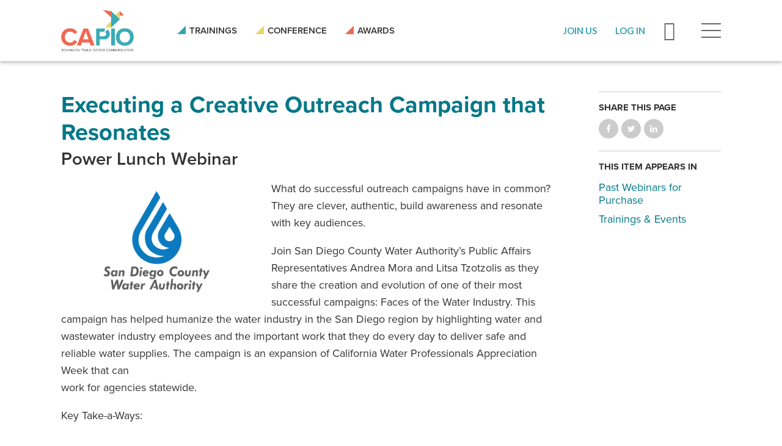

--- FILE ---
content_type: text/html; charset=utf-8
request_url: https://www.capio.org/post/executing-creative-outreach-campaign-resonates
body_size: 13069
content:
<!DOCTYPE html>
<!--                   .    .    .    .
                    .   .   .  .  . .  .
                  . . .  . . . . . . .
                .......... ..........
              ;::::::::: ;;;;;;;;;;
            ;;;;;;;;;; ;;;;;;;;;;
          ++++++++++ ++++++++++
        ++++++++++ ++++++++++
      ++++++++++ ++++++++++
    $$$$$$$$$$ $$$$$$$$$$
  ########## $$$$$$$$$$
  ########   $$$$$$$$
  ######     $$$$$$
  @@@@       $$$$
  @@         DD
  P          P

-->
<html lang="en" dir="ltr" prefix="og: http://ogp.me/ns#">
<head>
<meta http-equiv="Content-Type" content="text/html; charset=utf-8" />
  <meta charset="utf-8">
  <meta http-equiv="X-UA-Compatible" content="IE=edge">
  <meta name="viewport" content="width=device-width, initial-scale=1.0">
  <title>Executing a Creative Outreach Campaign that Resonates - CAPIO</title>

  <link rel="apple-touch-icon" sizes="180x180" href="/sites/default/themes/dtheme/icons/apple-touch-icon.png">
  <link rel="icon" type="image/png" sizes="32x32" href="/sites/default/themes/dtheme/icons/favicon-32x32.png">
  <link rel="icon" type="image/png" sizes="16x16" href="/sites/default/themes/dtheme/icons/favicon-16x16.png">
  <link rel="manifest" href="/sites/default/themes/dtheme/icons/site.webmanifest">
  <link rel="mask-icon" href="/sites/default/themes/dtheme/icons/safari-pinned-tab.svg" color="#36a5b1">
  <link rel="shortcut icon" href="/sites/default/themes/dtheme/icons/favicon.ico">
  <meta name="msapplication-TileColor" content="#36a5b1">
  <meta name="msapplication-TileImage" content="/sites/default/themes/dtheme/icons/mstile-144x144.png">
  <meta name="msapplication-config" content="/sites/default/themes/dtheme/icons/browserconfig.xml">
  <meta name="theme-color" content="#ffffff">

  <script src="https://hcaptcha.com/1/api.js" async defer></script>
<meta name="twitter:title" content="Executing a Creative Outreach Campaign that Resonates - CAPIO" />
<meta name="twitter:description" content="Power Lunch Webinar" />
<meta name="twitter:image" content="https://www.capio.org/sites/main/files/imagecache/medium/main-images/san_diego_water.png?1620152724" />
<meta name="twitter:card" content="summary_large_image" />
<meta property="og:site_name" content="CAPIO" />
<meta property="og:title" content="Executing a Creative Outreach Campaign that Resonates - CAPIO" />
<meta property="og:description" content="Power Lunch Webinar" />
<meta property="og:type" content="article" />
<meta property="og:image" content="https://www.capio.org/sites/main/files/imagecache/medium/main-images/san_diego_water.png?1620152724" />
<meta property="og:url" content="https://www.capio.org/post/executing-creative-outreach-campaign-resonates" />
<link rel="canonical" href="https://www.capio.org/post/executing-creative-outreach-campaign-resonates" />
  <link type="text/css" rel="stylesheet" media="all" href="https://www.capio.org/sites/main/files/css/css_7d6b531edeb92f46cf99a9803f99e30c.css" />
<link type="text/css" rel="stylesheet" media="print" href="https://www.capio.org/sites/main/files/css/css_996611c5b3f54aea85d91a08ecd377e0.css" />
<link type="text/css" rel="stylesheet" media="all" href="/sites/default/files/theme/dtheme-direct.css?w" />
<!--[if IE]>
<link type="text/css" rel="stylesheet" media="all" href="/sites/all/themes/dmodel/ie.css?w" />
<![endif]-->
<!--[if IE]>
<link type="text/css" rel="stylesheet" media="all" href="/sites/all/themes/dmodel/ie.css?w" />
<![endif]-->
  <meta name="google-site-verification" content="ZEhI-GNqkbLJXTZVdRLxTYi7jtaKRjOyybXiyKjQcxk" />
<meta name="google-site-verification" content="A3Htc8yKVPjLUQIfz-3iTAvRRhik_DsLb4q4QnxOuaM" />

<!-- Google tag (gtag.js) -->
<script async src="https://www.googletagmanager.com/gtag/js?id=G-7CDH96B20P"></script>
<script>
  window.dataLayer = window.dataLayer || [];
  function gtag(){dataLayer.push(arguments);}
  gtag('js', new Date());

  gtag('config', 'G-7CDH96B20P');
</script>
    <link type="text/css" rel="stylesheet" media="all" href="/sites/default/themes/dtheme/dist/theme.min.css?w">
  <link type="text/css" rel="stylesheet" media="all" href="/sites/default/themes/dtheme/dtheme-direct.css?w">
</head>
<body class="node-1976 pt-show-social-block no-event-date t2 wt2 wt0 t239 wt239 wt51 wt0 t292 wt292 wt199 wt0 t199 wt199 wt0 access-normal has-image has-images pt2 has-3-nt not-front not-logged-in node-type-post one-sidebar sidebar-right page-post-executing-creative-outreach-campaign-resonates section-post dd-cache user-not-admin live launched pn1976 n section-node role-anonymous-user role-not-admin">
    <div class="accessibility sr-only sr-only-focusable">
    <a href="#content">Skip to main content</a>
    <a href="#navigation">Skip to site navigation</a>  </div>

  <div class="page">
    <header class="page-header headroom">
      <div class="layout">
        <div class="inner">

                    <div class="above-page">
            <div id="block-views_blocks-term-block_1-14" class="block block-views_blocks region-odd odd region-count-1 count-1 social-links social-links-header views-block channel context-global "><div class="block-inner">

    
   
  
  
  <div class="block-content content">
    <div class="view view-term view-id-term view-display-id-block_1 view-dom-id-term-block-1-1">
    
  
  
      <div class="view-content">
        <div class="views-row views-row-1 views-row-odd views-row-first">
    <article id="node-1153-teaser" class="node node-teaser node-type-post node-1153 pt-show-social-block no-event-date t118 wt118 wt0 access-normal no-more pt118 has--nt">
    <div class="node-inner">
        <div class="node-upper-meta meta node-item">
      <div class='meta-inner'>
        <span class='meta-item post-type' data-plural='Social links'>Social link</span> <span class='last meta-item post-date'><time datetime="2019-05-03T15:25:00">May 3, 2019</time></span>           </div>
    </div>
            <h2 class="node-header node-item">
      <a href="https://www.linkedin.com/company/californiapio" title="LinkedIn">
        <span class="title">LinkedIn</span>
              </a>
    </h2>
                            <div class='node-links node-item'>
      <ul class="links inline"><li class="link link-read-more first last"><span><a href="https://www.linkedin.com/company/californiapio"><span class="read-more-text">Read more</span></a></span></li>
</ul>    </div>
      </div>
</article>
  </div>
  <div class="views-row views-row-2 views-row-even">
    <article id="node-1151-teaser" class="node node-teaser node-type-post node-1151 pt-show-social-block no-event-date t118 wt118 wt0 access-normal no-more pt118 has--nt">
    <div class="node-inner">
        <div class="node-upper-meta meta node-item">
      <div class='meta-inner'>
        <span class='meta-item post-type' data-plural='Social links'>Social link</span> <span class='last meta-item post-date'><time datetime="2019-05-03T15:24:00">May 3, 2019</time></span>           </div>
    </div>
            <h2 class="node-header node-item">
      <a href="https://www.facebook.com/CaliforniaPIO" title="Facebook">
        <span class="title">Facebook</span>
              </a>
    </h2>
                            <div class='node-links node-item'>
      <ul class="links inline"><li class="link link-read-more first last"><span><a href="https://www.facebook.com/CaliforniaPIO"><span class="read-more-text">Read more</span></a></span></li>
</ul>    </div>
      </div>
</article>
  </div>
  <div class="views-row views-row-3 views-row-odd views-row-last">
    <article id="node-1149-teaser" class="node node-teaser node-type-post node-1149 pt-show-social-block no-event-date t118 wt118 wt0 access-normal no-more pt118 has--nt">
    <div class="node-inner">
        <div class="node-upper-meta meta node-item">
      <div class='meta-inner'>
        <span class='meta-item post-type' data-plural='Social links'>Social link</span> <span class='last meta-item post-date'><time datetime="2019-05-03T15:23:00">May 3, 2019</time></span>           </div>
    </div>
            <h2 class="node-header node-item">
      <a href="https://twitter.com/capiotweets" title="Twitter">
        <span class="title">Twitter</span>
              </a>
    </h2>
                            <div class='node-links node-item'>
      <ul class="links inline"><li class="link link-read-more first last"><span><a href="https://twitter.com/capiotweets"><span class="read-more-text">Read more</span></a></span></li>
</ul>    </div>
      </div>
</article>
  </div>
    </div>
  
  
  
  
  
  
</div>   </div>

</div></div> <!-- /block-inner, /block -->
<div id="block-views_blocks-term-block_1-13" class="block block-views_blocks region-even even region-count-2 count-2 headerlinks views-block channel context-global "><div class="block-inner">

    
   
  
  
  <div class="block-content content">
    <div class="view view-term view-id-term view-display-id-block_1 view-dom-id-term-block-1-1">
    
  
  
      <div class="view-content">
        <div class="views-row views-row-1 views-row-odd views-row-first">
    <article id="node-1145-teaser" class="node node-teaser node-type-post node-1145 pt-show-social-block no-event-date t102 wt102 wt0 access-normal no-more pt102 has--nt">
    <div class="node-inner">
        <div class="node-upper-meta meta node-item">
      <div class='meta-inner'>
        <span class='meta-item post-type' data-plural='Header links'>Header link</span> <span class='last meta-item post-date'><time datetime="2019-05-03T15:23:00">May 3, 2019</time></span>           </div>
    </div>
            <h2 class="node-header node-item">
      <a href="/trainings-events" title="Trainings">
        <span class="title">Trainings</span>
              </a>
    </h2>
                            <div class='node-links node-item'>
      <ul class="links inline"><li class="link link-read-more first last"><span><a href="/trainings-events"><span class="read-more-text">Read more</span></a></span></li>
</ul>    </div>
      </div>
</article>
  </div>
  <div class="views-row views-row-2 views-row-even">
    <article id="node-1147-teaser" class="node node-teaser node-type-post node-1147 pt-show-social-block no-event-date t102 wt102 wt0 access-normal no-more pt102 has--nt">
    <div class="node-inner">
        <div class="node-upper-meta meta node-item">
      <div class='meta-inner'>
        <span class='meta-item post-type' data-plural='Header links'>Header link</span> <span class='last meta-item post-date'><time datetime="2019-05-03T15:23:00">May 3, 2019</time></span>           </div>
    </div>
            <h2 class="node-header node-item">
      <a href="/annual-conference" title="Conference">
        <span class="title">Conference</span>
              </a>
    </h2>
                            <div class='node-links node-item'>
      <ul class="links inline"><li class="link link-read-more first last"><span><a href="/annual-conference"><span class="read-more-text">Read more</span></a></span></li>
</ul>    </div>
      </div>
</article>
  </div>
  <div class="views-row views-row-3 views-row-odd views-row-last">
    <article id="node-1143-teaser" class="node node-teaser node-type-post node-1143 pt-show-social-block no-event-date t102 wt102 wt0 access-normal no-more pt102 has--nt">
    <div class="node-inner">
        <div class="node-upper-meta meta node-item">
      <div class='meta-inner'>
        <span class='meta-item post-type' data-plural='Header links'>Header link</span> <span class='last meta-item post-date'><time datetime="2019-05-03T15:22:00">May 3, 2019</time></span>           </div>
    </div>
            <h2 class="node-header node-item">
      <a href="/awards" title="Awards">
        <span class="title">Awards</span>
              </a>
    </h2>
                            <div class='node-links node-item'>
      <ul class="links inline"><li class="link link-read-more first last"><span><a href="/awards"><span class="read-more-text">Read more</span></a></span></li>
</ul>    </div>
      </div>
</article>
  </div>
    </div>
  
  
  
  
  
  
</div>   </div>

</div></div> <!-- /block-inner, /block -->
          </div>
          
          <div class="branding">
            <div class="logo">
              <a href="/" title="Back to home" rel="home"><img class="screen" src="/sites/default/themes/dtheme/img/capio-logo.png" alt="CAPIO"></a>
            </div>
                          <h1 class="name">
                <a href="/" title="Back to home" rel="home">CAPIO</a>
              </h1>
                                      <div class="slogan">California Public Information Officials</div>
                                  </div>

          <div class="topbar">
            <div class="toolbar" role="presentation">
              <a href="/join" class="header-join" role="button"><span>Join Us</span></a>
                              <a href="https://capio.memberclicks.net/oauth/v1/authorize?response_type=code&client_id=zAwQYm5xdxl3s6gFufn7&scope=read&redirect_uri=https://www.capio.org/memberclick/callback" class="header-login" role="button"><span>Log In</span></a>
                            <a class="search-icon" role="button">Search</a>
              <a class="menu-icon" role="button"><span>Menu</span></a>
            </div>

                        <div class="utilities">
              <div id="block-digitaldcore-search" class="block block-digitaldcore region-odd odd region-count-1 count-3  search-keywords  "><div class="block-inner">

    
   
  
  
  <div class="block-content content">
    <div id="dd-search" class="dd-search"><form action="/post/executing-creative-outreach-campaign-resonates"  accept-charset="UTF-8" method="post" id="faceted-search-ui-form-1" class=" dd-search-clear">
<div><div class="dd-search-keywords"><div id="edit-keywords-wrapper" class="form-item type-textfield">
 <input type="text" maxlength="255" name="keywords" id="edit-keywords" size="20" value="" placeholder="Search" title="Search keywords" class="form-text apachesolr-autocomplete unprocessed" />
</div>
</div><input type="hidden" name="stage" id="edit-stage" value="results"  />
<input type="hidden" name="facet-key" id="edit-facet-key" value=""  />
<input type="hidden" name="facet-id" id="edit-facet-id" value=""  />
<input type="hidden" name="facet-sort" id="edit-facet-sort" value=""  />
<div class="dd-search-submit"><button class="dd-search-submit-button" type="submit" aria-label="Site Search"></button><div class="legacy-button"><input type="submit" name="op" id="edit-submit" value=""  class="form-submit" />
</div></div><div class="dd-search-more"><a href="/find/" class="faceted-search-more">More options</a></div><input type="hidden" name="form_build_id" id="form-iuB9tPSDUMKcur5EWPv1hAPbVzSR7F3duQmT1i_vwWY" value="form-iuB9tPSDUMKcur5EWPv1hAPbVzSR7F3duQmT1i_vwWY"  />
<input type="hidden" name="form_id" id="edit-faceted-search-ui-form-1" value="faceted_search_ui_form_1"  />
<input type="hidden" name="box_text" id="edit-box-text" value="Search"  />

</div></form>
</div>  </div>

</div></div> <!-- /block-inner, /block -->
            </div>
                      </div>
        </div>
      </div>
    </header>

    <div class="page-flyout">
      <div class="inner">

        <div class="toolbar" role="presentation">
          <button class="close-icon" role="button"></button>
          <button class="header-join" role="button"><a href="/join">Join Us</a></button>
                      <button class="header-login" role="button"><a href="https://capio.memberclicks.net/oauth/v1/authorize?response_type=code&client_id=zAwQYm5xdxl3s6gFufn7&scope=read&redirect_uri=https://www.capio.org/memberclick/callback">Log In</a></button>
                  </div>

                <div class="site-navigation">
          <nav class="primary-navigation" id="navigation" role="navigation">
            <div id="block-nice_menus-3" class=" main-navigation  dd block block-nice_menus region-odd even region-count-1 count-4"><div class="block-inner">

    
   
  
  
  <div class="block-content content">
    <ul class="nice-menu nice-menu-down" id="nice-menu-3"><li class="menu-13245 menuparent mt-149  first  odd  depth-1"><a href="/about" title="About" class=" menu-link depth-1 tid-149"><span class="menu-title">About</span></a><ul class="depth-2"><li class="menu-13247 mt-151  first  odd  depth-2"><a href="/member-benefits" title="Member Benefits" class=" menu-link depth-2 tid-151"><span class="menu-title">Member Benefits</span></a></li>
<li class="menu-13249 mt-153  even  depth-2"><a href="/board-directors" title="Board of Directors" class=" menu-link depth-2 tid-153"><span class="menu-title">Board of Directors</span></a></li>
<li class="menu-13794 mt-293  odd  depth-2"><a href="/past-presidents-circle" title="Past Presidents Circle" class=" menu-link depth-2 tid-293"><span class="menu-title">Past Presidents Circle</span></a></li>
<li class="menu-13803 mt-302  even  depth-2"><a href="/annual-partner-opportunities" title="Annual Partner Opportunities" class=" menu-link depth-2 tid-302"><span class="menu-title">Annual Partners</span><span class="menu-description"><br class="accessible-break"/></span></a></li>
<li class="menu-13813 mt-314  odd  depth-2"><a href="/capio-store" title="CAPIO Store" class=" menu-link depth-2 tid-314"><span class="menu-title">CAPIO Store</span></a></li>
<li class="menu-13251 mt-155  even  last  depth-2"><a href="/contact-us" title="Contact Us" class=" menu-link depth-2 tid-155"><span class="menu-title">Contact Us</span></a></li>
</ul>
</li>
<li class="menu-13253 menuparent mt-157  even  depth-1"><a href="/member-resources" title="Member Resources" class=" menu-link depth-1 tid-157"><span class="menu-title">Member Resources</span></a><ul class="depth-2"><li class="menu-13255 mt-159  first  odd  depth-2"><a href="/job-opportunities" title="Job Opportunities" class=" menu-link depth-2 tid-159"><span class="menu-title">Job Opportunities</span></a></li>
<li class="menu-13799 mt-298  even  depth-2"><a href="/TheChirp" title="The CAPIO Chirp - a podcast brought to you by the California Association of Public Information Officials" class=" menu-link depth-2 tid-298"><span class="menu-title">Podcast</span><span class="menu-description"><br class="accessible-break"/>The CAPIO Chirp - a podcast brought to you by the California Association of Public Information Officials</span></a></li>
<li class="menu-13261 mt-165  odd  depth-2"><a href="https://capiocommunity.capio.org/discuss" title="Members Discussion Forum" class=" menu-link depth-2 tid-165"><span class="menu-title">Members Discussion Forum</span></a></li>
<li class="menu-13485 mt-281  even  depth-2"><a href="/calendar" title="Trainings &amp; Events Calendar" class=" menu-link depth-2 tid-281"><span class="menu-title">Trainings &amp; Events Calendar</span></a></li>
<li class="menu-13267 mt-171  odd  depth-2"><a href="https://capio.memberclicks.net/embedded-directory" title="Member Directory" class=" menu-link depth-2 tid-171"><span class="menu-title">Member Directory</span></a></li>
<li class="menu-13275 mt-179  even  depth-2"><a href="/resource-library" title="Resource Library" class=" menu-link depth-2 tid-179"><span class="menu-title">Resource Library</span></a></li>
<li class="menu-13603 mt-284  odd  depth-2"><a href="/capio-newsletter" title="CAPIO Newsletter" class=" menu-link depth-2 tid-284"><span class="menu-title">Newsletter</span><span class="menu-description"><br class="accessible-break"/></span></a></li>
<li class="menu-13696 mt-285  even  depth-2"><a href="/vendor-resource-page" title="Service providers for the government sector" class=" menu-link depth-2 tid-285"><span class="menu-title">Vendor Resource Page</span><span class="menu-description"><br class="accessible-break"/>Service providers for the government sector</span></a></li>
<li class="menu-13505 mt-282  odd  last  depth-2"><a href="https://capio.memberclicks.net/member-landing-page" title="View My Member Profile" class=" menu-link depth-2 tid-282"><span class="menu-title">View My Member Profile</span></a></li>
</ul>
</li>
<li class="menu-13279 menuparent mt-183  odd  depth-1"><a href="/annual-conference" title="Annual Conference" class=" menu-link depth-1 tid-183"><span class="menu-title">Annual Conference</span></a><ul class="depth-2"><li class="menu-13811 mt-312  first  odd  depth-2"><a href="https://capio.swoogo.com/capio2025/agenda" title="2025 Conference" class=" menu-link depth-2 tid-312"><span class="menu-title">2025 Conference</span></a></li>
<li class="menu-13808 mt-307  even  depth-2"><a href="https://capio.swoogo.com/capio2024" title="2024 Conference" class=" menu-link depth-2 tid-307"><span class="menu-title">2024 Conference</span></a></li>
<li class="menu-13804 mt-303  odd  depth-2"><a href="https://capio.swoogo.com/capio2023" title="2023 Conference Website" class=" menu-link depth-2 tid-303"><span class="menu-title">2023 Conference</span><span class="menu-description"><br class="accessible-break"/>2023 Conference Website</span></a></li>
<li class="menu-13805 mt-304  even  depth-2"><a href="https://capio.swoogo.com/capio2022/" title="2022 Conference Details" class=" menu-link depth-2 tid-304"><span class="menu-title">2022 Conference</span><span class="menu-description"><br class="accessible-break"/></span></a></li>
<li class="menu-13802 mt-301  odd  last  depth-2"><a href="https://capio.swoogo.com/capio2021" title="2021 Conference Website" class=" menu-link depth-2 tid-301"><span class="menu-title">2021 Conference</span><span class="menu-description"><br class="accessible-break"/>2021 Conference Website</span></a></li>
</ul>
</li>
<li class="menu-13295 menuparent mt-199  even  depth-1"><a href="/trainings-events" title="Trainings &amp; Events" class=" menu-link depth-1 tid-199"><span class="menu-title">Trainings &amp; Events</span></a><ul class="depth-2"><li class="menu-13297 mt-201  first  odd  depth-2"><a href="/annual-conference" title="Annual Conference" class=" menu-link depth-2 tid-201"><span class="menu-title">Annual Conference</span></a></li>
<li class="menu-13303 mt-207  even  depth-2"><a href="/calendar" title="Training &amp; Events Calendar" class=" menu-link depth-2 tid-207"><span class="menu-title">Training &amp; Events Calendar</span></a></li>
<li class="menu-13299 mt-203  odd  depth-2"><a href="/professional-development" title="Professional Development" class=" menu-link depth-2 tid-203"><span class="menu-title">Professional Development</span></a></li>
<li class="menu-13301 mt-205  even  depth-2"><a href="/emergency-communications-academy" title="Emergency Communications Academy" class=" menu-link depth-2 tid-205"><span class="menu-title">Emergency Communications Academy</span></a></li>
<li class="menu-13807 mt-306  odd  depth-2"><a href="/leadership-summit" title="Leadership Summit" class=" menu-link depth-2 tid-306"><span class="menu-title">Leadership Summit</span></a></li>
<li class="menu-13702 mt-291  even  depth-2"><a href="/free-webinars" title="Free Webinars" class=" menu-link depth-2 tid-291"><span class="menu-title">Free Webinars</span></a></li>
<li class="menu-13793 mt-292  odd  last  depth-2"><a href="/past-webinars-purchase" title="Past webinars available for purchase by members or non-members" class=" menu-link depth-2 tid-292"><span class="menu-title">Past Webinars</span><span class="menu-description"><br class="accessible-break"/>Past webinars available for purchase by members or non-members</span></a></li>
</ul>
</li>
<li class="menu-13307 menuparent mt-211  odd  depth-1"><a href="/awards" title="Awards" class=" menu-link depth-1 tid-211"><span class="menu-title">Awards</span></a><ul class="depth-2"><li class="menu-13309 mt-213  first  odd  depth-2"><a href="/epic-awards" title="EPIC Awards" class=" menu-link depth-2 tid-213"><span class="menu-title">EPIC Awards</span></a></li>
<li class="menu-13313 mt-217  even  depth-2"><a href="/paul-b-clark-award" title="Paul B. Clark Award" class=" menu-link depth-2 tid-217"><span class="menu-title">Paul B. Clark Award</span></a></li>
<li class="menu-13317 mt-221  odd  depth-2"><a href="/communicator-year-award" title="Communicator of the Year Award" class=" menu-link depth-2 tid-221"><span class="menu-title">Communicator of the Year Award</span></a></li>
<li class="menu-13321 mt-225  even  depth-2"><a href="/crisis-communications-leader-award" title="Crisis Communications Leader Award" class=" menu-link depth-2 tid-225"><span class="menu-title">Crisis Communications Leader Award</span></a></li>
<li class="menu-13810 mt-311  odd  depth-2"><a href="/rising-star-award" title="Rising Star Award" class=" menu-link depth-2 tid-311"><span class="menu-title">Rising Star Award</span></a></li>
<li class="menu-13812 mt-313  even  last  depth-2"><a href="/star-awards" title="STAR Awards" class=" menu-link depth-2 tid-313"><span class="menu-title">STAR Awards</span></a></li>
</ul>
</li>
<li class="menu-13305 mt-209  even  last  depth-1"><a href="/news" title="News" class=" menu-link depth-1 tid-209"><span class="menu-title">News</span></a></li>
</ul>
  </div>

</div></div> <!-- /block-inner, /block -->
          </nav>
        </div>
        
      </div>
      <span class="overlay"></span>
    </div>

    <section class="page-main">
      
      <div class="page-center">
        
        <main class="page-content" id="content" role="main">
                                        <div class="content-before">
            <div class="content-before-inner">
                          </div>
          </div>
          <article id="node-full" class="  no-2col-lists fif-lt fiw-40 toc-center  dd node node-type-post node-full node-1976 pt-show-social-block no-event-date t2 wt2 wt0 t239 wt239 wt51 wt0 t292 wt292 wt199 wt0 t199 wt199 wt0 access-normal has-image has-images pn pt2 has-3-nt">
    <div class="node-inner">
        <h1 class="node-header node-item">
      <span class="title">Executing a Creative Outreach Campaign that Resonates</span>
              <br class='accessible-break'/>
        <span class="subtitle">Power Lunch Webinar</span>
          </h1>
        <div class="node-meta meta node-item">
      <div class='meta-inner'>
        <span class='meta-item post-type' data-plural='Posts'>Post</span> <span class='last meta-item post-date'><time datetime="2021-06-16T13:49:00">June 16, 2021</time></span>           </div>
    </div>
            <div class="node-image node-item">
      <span class="field-image field-not-video field-image-preset-medium croppable  c1  c-1"><a href="/sites/main/files/imagecache/lightbox/main-images/san_diego_water.png" rel="lightbox[1976][]" aria-label="Read more"><img src="/sites/main/files/imagecache/medium/main-images/san_diego_water.png?1620152724" alt="" title="" loading="lazy"  width="400" height="228" /></a></span>    </div>
            <div class="node-content content node-item">
      <p>
  What do successful outreach campaigns have in common? They are
  clever, authentic, build awareness and resonate with key
  audiences.
</p>
<p>
  Join San Diego County Water Authority’s Public Affairs
  Representatives Andrea Mora and Litsa Tzotzolis as they share the
  creation and evolution of one of their most successful campaigns:
  Faces of the Water Industry. This campaign has helped humanize
  the water industry in the&nbsp;San&nbsp;Diego&nbsp;region by
  highlighting water and wastewater industry employees and the
  important work that they do every day to deliver safe and
  reliable water supplies. The campaign is an expansion of
  California Water Professionals Appreciation Week that can<br>
  work for agencies statewide.
</p>
<p>
  Key Take-a-Ways:
</p>
<ul>
  <li>Developing a creative campaign focused on design, branding
  and social media
  </li>
  <li>Learning how SDCWA’s outreach campaign has evolved over time
  </li>
  <li>Learning opportunities
  </li>
  <li>Identifying resources to successfully plan and execute a
  branded outreach campaign.
  </li>
</ul>
<p>
  <strong>Recorded</strong>: June 16, 2021
</p>
<h4>
  Speakers:
</h4>
<div class="two-columns">
  <span class="field-image field-not-video field-image-preset-medium croppable  c1  c-1"><a href="/sites/main/files/imagecache/lightbox/main-images/andrea_mora.jpg" rel="lightbox[1976][Andrea Mora, Public Affairs Representative, San Diego County Water Authority ]" aria-label="Read more"><img src="/sites/main/files/imagecache/medium/main-images/andrea_mora.jpg?1619122765" alt="" title="Andrea Mora, Public Affairs Representative, San Diego County Water Authority " loading="lazy"  width="931" height="640" /></a></span><span class="field-image field-not-video field-image-preset-medium croppable  c1  c-1"><a href="/sites/main/files/imagecache/lightbox/main-images/litza.tzotzolis.jpg" rel="lightbox[1976][Litsa Tzotzolis, Public Affairs Representative, San Diego County Water Authority ]" aria-label="Read more"><img src="/sites/main/files/imagecache/medium/main-images/litza.tzotzolis.jpg?1619122768" alt="" title="Litsa Tzotzolis, Public Affairs Representative, San Diego County Water Authority " loading="lazy"  width="960" height="604" /></a></span>
</div>
<p>
  <a class="btn-primary" href=
  "https://capio.memberclicks.net/index.php?option=com_mcform&amp;view=ngforms&amp;id=47079">
  Register</a>
</p>
<address>
  This session qualifies for:<br>
  CAPIO Certificate in Communications Credit – Community
  Relations<br>
  APR Maintenance Credit
</address>
<h4>
  Social Media Handles
</h4>
<ul>
  <li>Facebook @sandiegocountywaterauthority
  </li>
  <li>Twitter @sdcwa
  </li>
  <li>Linkedin @san-diego-county-water-authority
  </li>
  <li>Instagram @sdcwa
  </li>
</ul>
<h5>
  BIOS
</h5>
<h4>
  <strong>Andrea Mora</strong>
</h4>
<p>
  As a public affairs representative at the San Diego County Water
  Authority, Andrea manages the agency’s web and social media
  content. During her time at the Water Authority, she has
  developed regional social media campaigns that have helped
  increase followers and drive community engagement. She previously
  served as a news editor at the San Diego Union-Tribune and web
  producer at KFMB-TV. Andrea has a degree in Journalism as well as
  currently pursuing a Certificate in Marketing from San Diego
  State University.
</p>
<h4>
  Litsa Tzotzolis
</h4>
<p>
  Litsa serves as a public affairs representative for the San Diego
  County Water Authority where she develops outreach materials for
  the agency’s numerous projects and programs. She previously
  worked at San Diego State University as a multimedia designer and
  developer. Prior roles include teaching art software and web
  design and Elmhurst College and serving as the publications and
  website consultant at the American University of Rome. Litsa
  graduated with a B.A. in Italian Language and Literature and a
  minor in French Language from Loyola University in Chicago and an
  M.F.A in Graphic Design from the University of Illinois in
  Chicago. Interesting fact: She can speak, read, and write 4
  languages fluently, English, French, Greek and Italian!
</p>    </div>
              </div>
</article>
          <div class="content-after">
            <div class="content-after-layout">
              <div class="content-after-inner">
                              </div>
            </div>
          </div>
                  </main>

                <aside class="page-right" role="complementary">
          <div class="page-sidebar inner">
            <div id="block-dd_social-share_page" class="block block-dd_social region-odd odd region-count-1 count-5"><div class="block-inner">

    
   
  
      <h2 class="block-title"><span class="block-title-text">Share this page</span></h2>
  
  <div class="block-content content">
    <div class="item-list"><ul><li class="social-facebook first"><a class="social social-facebook" href="https://www.facebook.com/sharer.php?u=https%3A%2F%2Fwww.capio.org%2Fpost%2Fexecuting-creative-outreach-campaign-resonates" title="Share on Facebook">Share on Facebook</a>
</li>
<li class="social-twitter"><a class="social social-twitter" href="https://twitter.com/share?url=https%3A%2F%2Fwww.capio.org%2Fpost%2Fexecuting-creative-outreach-campaign-resonates&amp;text=Executing%20a%20Creative%20Outreach%20Campaign%20that%20Resonates" title="Share on Twitter">Share on Twitter</a>
</li>
<li class="social-linkedin last"><a class="social social-linkedin" href="http://www.linkedin.com/shareArticle?url=https%3A%2F%2Fwww.capio.org%2Fpost%2Fexecuting-creative-outreach-campaign-resonates" title="Share on LinkedIn">Share on LinkedIn</a>
</li>
</ul></div>  </div>

</div></div> <!-- /block-inner, /block -->
<div id="block-digitaldcore-node_nav_terms" class="block block-digitaldcore region-even even region-count-2 count-6  left-nav appearing-nav  "><div class="block-inner">

    
   
  
      <h2 class="block-title"><span class="block-title-text">This item appears in</span></h2>
  
  <div class="block-content content">
    <div class="field-nav-terms-appears-in"><div id="nav-back"><a href="javascript:history.back();">Back</a></div><div class="small">This item appears in:</div><ul class="links"><li class="term-id-292 first"><a href="/past-webinars-purchase" rel="tag" title="Past webinars available for purchase by members or non-members">Past Webinars for Purchase</a></li>
<li class="term-id-199 last"><a href="/trainings-events" rel="tag" title="">Trainings &amp; Events</a></li>
</ul></div>  </div>

</div></div> <!-- /block-inner, /block -->
          </div>
        </aside>
              </div>

            <div class="page-bottom">
        <div class="inner">
          <div id="block-digitaldcore-node_referring" class=" ip-above fif-rt fiw-25  dd block block-digitaldcore region-odd odd region-count-1 count-7  channel referring-posts tagged-posts posts  "><div class="block-inner">

    
   
  
  
  <div class="block-content content">
    <div class="view view-related view-id-related view-display-id-default view-dom-id-1">
    
  
  
  
  
  
  
  
  
</div>   </div>

</div></div> <!-- /block-inner, /block -->
        </div>
      </div>
          </section>

    <span class="footprint"></span>

    <footer class="page-footer">
      <div class="layout">
        <div class="inner">
          <div class="footer-bird"><img class="theme-bird-footer" src="/sites/default/themes/dtheme/img/bird.svg" alt="CAPIO"></div>
                    <div id="block-views_blocks-term-block_1-4" class=" ip-above  dd block block-views_blocks region-odd even region-count-1 count-8 footerlinks views-block channel context-global "><div class="block-inner">

    
   
  
  
  <div class="block-content content">
    <div class="view view-term view-id-term view-display-id-block_1 view-dom-id-term-block-1-1">
    
  
  
      <div class="view-content">
        <div class="views-row views-row-1 views-row-odd views-row-first">
    <article id="node-1197-teaser" class="node node-teaser node-type-post node-1197 pt-show-social-block no-event-date t56 wt56 wt0 access-normal no-more pt56 has--nt">
    <div class="node-inner">
        <div class="node-upper-meta meta node-item">
      <div class='meta-inner'>
        <span class='meta-item post-type' data-plural='Footer links'>Footer link</span> <span class='last meta-item post-date'><time datetime="2019-05-03T16:10:00">May 3, 2019</time></span>           </div>
    </div>
            <h2 class="node-header node-item">
      <a href="/annual-conference" title="Conference">
        <span class="title">Conference</span>
              </a>
    </h2>
                            <div class='node-links node-item'>
      <ul class="links inline"><li class="link link-read-more first last"><span><a href="/annual-conference"><span class="read-more-text">Read more</span></a></span></li>
</ul>    </div>
      </div>
</article>
  </div>
  <div class="views-row views-row-2 views-row-even">
    <article id="node-1199-teaser" class="node node-teaser node-type-post node-1199 pt-show-social-block no-event-date t56 wt56 wt0 access-normal no-more pt56 has--nt">
    <div class="node-inner">
        <div class="node-upper-meta meta node-item">
      <div class='meta-inner'>
        <span class='meta-item post-type' data-plural='Footer links'>Footer link</span> <span class='last meta-item post-date'><time datetime="2019-05-03T16:10:00">May 3, 2019</time></span>           </div>
    </div>
            <h2 class="node-header node-item">
      <a href="/" title="Home">
        <span class="title">Home</span>
              </a>
    </h2>
                            <div class='node-links node-item'>
      <ul class="links inline"><li class="link link-read-more first last"><span><a href="/"><span class="read-more-text">Read more</span></a></span></li>
</ul>    </div>
      </div>
</article>
  </div>
  <div class="views-row views-row-3 views-row-odd">
    <article id="node-1191-teaser" class="node node-teaser node-type-post node-1191 pt-show-social-block no-event-date t56 wt56 wt0 access-normal no-more pt56 has--nt">
    <div class="node-inner">
        <div class="node-upper-meta meta node-item">
      <div class='meta-inner'>
        <span class='meta-item post-type' data-plural='Footer links'>Footer link</span> <span class='last meta-item post-date'><time datetime="2019-05-03T16:09:00">May 3, 2019</time></span>           </div>
    </div>
            <h2 class="node-header node-item">
      <a href="/job-opportunities" title="Job Board">
        <span class="title">Job Board</span>
              </a>
    </h2>
                            <div class='node-links node-item'>
      <ul class="links inline"><li class="link link-read-more first last"><span><a href="/job-opportunities"><span class="read-more-text">Read more</span></a></span></li>
</ul>    </div>
      </div>
</article>
  </div>
  <div class="views-row views-row-4 views-row-even">
    <article id="node-1193-teaser" class="node node-teaser node-type-post node-1193 pt-show-social-block no-event-date t56 wt56 wt0 access-normal no-more pt56 has--nt">
    <div class="node-inner">
        <div class="node-upper-meta meta node-item">
      <div class='meta-inner'>
        <span class='meta-item post-type' data-plural='Footer links'>Footer link</span> <span class='last meta-item post-date'><time datetime="2019-05-03T16:09:00">May 3, 2019</time></span>           </div>
    </div>
            <h2 class="node-header node-item">
      <a href="https://capiocommunity.capio.org/discuss" title="Discussions">
        <span class="title">Discussions</span>
              </a>
    </h2>
                            <div class='node-links node-item'>
      <ul class="links inline"><li class="link link-read-more first last"><span><a href="https://capiocommunity.capio.org/discuss"><span class="read-more-text">Read more</span></a></span></li>
</ul>    </div>
      </div>
</article>
  </div>
  <div class="views-row views-row-5 views-row-odd">
    <article id="node-1189-teaser" class="node node-teaser node-type-post node-1189 pt-show-social-block no-event-date t56 wt56 wt0 access-normal no-more pt56 has--nt">
    <div class="node-inner">
        <div class="node-upper-meta meta node-item">
      <div class='meta-inner'>
        <span class='meta-item post-type' data-plural='Footer links'>Footer link</span> <span class='last meta-item post-date'><time datetime="2019-05-03T16:09:00">May 3, 2019</time></span>           </div>
    </div>
            <h2 class="node-header node-item">
      <a href="/news" title="Latest News">
        <span class="title">Latest News</span>
              </a>
    </h2>
                            <div class='node-links node-item'>
      <ul class="links inline"><li class="link link-read-more first last"><span><a href="/news"><span class="read-more-text">Read more</span></a></span></li>
</ul>    </div>
      </div>
</article>
  </div>
  <div class="views-row views-row-6 views-row-even">
    <article id="node-1195-teaser" class="node node-teaser node-type-post node-1195 pt-show-social-block no-event-date t56 wt56 wt0 access-normal no-more pt56 has--nt">
    <div class="node-inner">
        <div class="node-upper-meta meta node-item">
      <div class='meta-inner'>
        <span class='meta-item post-type' data-plural='Footer links'>Footer link</span> <span class='last meta-item post-date'><time datetime="2019-05-03T16:09:00">May 3, 2019</time></span>           </div>
    </div>
            <h2 class="node-header node-item">
      <a href="/trainings-events" title="Trainings">
        <span class="title">Trainings</span>
              </a>
    </h2>
                            <div class='node-links node-item'>
      <ul class="links inline"><li class="link link-read-more first last"><span><a href="/trainings-events"><span class="read-more-text">Read more</span></a></span></li>
</ul>    </div>
      </div>
</article>
  </div>
  <div class="views-row views-row-7 views-row-odd">
    <article id="node-1185-teaser" class="node node-teaser node-type-post node-1185 pt-show-social-block no-event-date t56 wt56 wt0 access-normal no-more pt56 has--nt">
    <div class="node-inner">
        <div class="node-upper-meta meta node-item">
      <div class='meta-inner'>
        <span class='meta-item post-type' data-plural='Footer links'>Footer link</span> <span class='last meta-item post-date'><time datetime="2019-05-03T16:08:00">May 3, 2019</time></span>           </div>
    </div>
            <h2 class="node-header node-item">
      <a href="/contact-us" title="Contact">
        <span class="title">Contact</span>
              </a>
    </h2>
                            <div class='node-links node-item'>
      <ul class="links inline"><li class="link link-read-more first last"><span><a href="/contact-us"><span class="read-more-text">Read more</span></a></span></li>
</ul>    </div>
      </div>
</article>
  </div>
  <div class="views-row views-row-8 views-row-even views-row-last">
    <article id="node-1187-teaser" class="node node-teaser node-type-post node-1187 pt-show-social-block no-event-date t56 wt56 wt0 access-normal no-more pt56 has--nt">
    <div class="node-inner">
        <div class="node-upper-meta meta node-item">
      <div class='meta-inner'>
        <span class='meta-item post-type' data-plural='Footer links'>Footer link</span> <span class='last meta-item post-date'><time datetime="2019-05-03T16:08:00">May 3, 2019</time></span>           </div>
    </div>
            <h2 class="node-header node-item">
      <a href="/resource-library" title="Resource Library">
        <span class="title">Resource Library</span>
              </a>
    </h2>
                            <div class='node-links node-item'>
      <ul class="links inline"><li class="link link-read-more first last"><span><a href="/resource-library"><span class="read-more-text">Read more</span></a></span></li>
</ul>    </div>
      </div>
</article>
  </div>
    </div>
  
  
  
  
  
  
</div>   </div>

</div></div> <!-- /block-inner, /block -->
<div id="block-views_blocks-term-block_1-16" class="block block-views_blocks region-even odd region-count-2 count-9 footer-contact views-block channel context-global "><div class="block-inner">

    
   
  
  
  <div class="block-content content">
    <div class="view view-term view-id-term view-display-id-block_1 view-dom-id-term-block-1-1">
    
  
  
      <div class="view-content">
        <div class="views-row views-row-1 views-row-odd views-row-first views-row-last">
    <article id="node-1201-teaser" class="node node-teaser node-type-post node-1201 pt-show-social-block no-event-date t117 wt117 wt56 wt0 access-normal no-more pt117 has--nt">
    <div class="node-inner">
        <div class="node-upper-meta meta node-item">
      <div class='meta-inner'>
        <span class='meta-item post-type' data-plural='Footer contacts'>Footer contact</span> <span class='last meta-item post-date'><time datetime="2019-05-03T16:18:00">May 3, 2019</time></span>           </div>
    </div>
            <h2 class="node-header node-item">
      <a href="/footer-contact/mailing-address" title="Mailing Address">
        <span class="title">Mailing Address</span>
              </a>
    </h2>
            <div class="node-content content node-item">
      <p>
  P.O. Box 8840<br>
  Chico, CA 95927
</p>
<p>
  1.844.CAPIO55
</p>    </div>
                        <div class='node-links node-item'>
      <ul class="links inline"><li class="link link-read-more first last"><span><a href="/footer-contact/mailing-address"><span class="read-more-text">Read more</span></a></span></li>
</ul>    </div>
      </div>
</article>
  </div>
    </div>
  
  
  
  
      <div class="view-footer">
      <div class="copyright">
  <span>© California Association of Public Information
  Officials</span>
</div>    </div>
  
  
</div>   </div>

</div></div> <!-- /block-inner, /block -->
<div id="block-views_blocks-term-block_1-15" class="block block-views_blocks region-odd even region-count-3 count-10 social-links social-links-footer views-block channel context-global "><div class="block-inner">

    
   
  
  
  <div class="block-content content">
    <div class="view view-term view-id-term view-display-id-block_1 view-dom-id-term-block-1-1">
    
  
  
      <div class="view-content">
        <div class="views-row views-row-1 views-row-odd views-row-first">
    <article id="node-1153-teaser" class="node node-teaser node-type-post node-1153 pt-show-social-block no-event-date t118 wt118 wt0 access-normal no-more pt118 has--nt">
    <div class="node-inner">
        <div class="node-upper-meta meta node-item">
      <div class='meta-inner'>
        <span class='meta-item post-type' data-plural='Social links'>Social link</span> <span class='last meta-item post-date'><time datetime="2019-05-03T15:25:00">May 3, 2019</time></span>           </div>
    </div>
            <h2 class="node-header node-item">
      <a href="https://www.linkedin.com/company/californiapio" title="LinkedIn">
        <span class="title">LinkedIn</span>
              </a>
    </h2>
                            <div class='node-links node-item'>
      <ul class="links inline"><li class="link link-read-more first last"><span><a href="https://www.linkedin.com/company/californiapio"><span class="read-more-text">Read more</span></a></span></li>
</ul>    </div>
      </div>
</article>
  </div>
  <div class="views-row views-row-2 views-row-even">
    <article id="node-1151-teaser" class="node node-teaser node-type-post node-1151 pt-show-social-block no-event-date t118 wt118 wt0 access-normal no-more pt118 has--nt">
    <div class="node-inner">
        <div class="node-upper-meta meta node-item">
      <div class='meta-inner'>
        <span class='meta-item post-type' data-plural='Social links'>Social link</span> <span class='last meta-item post-date'><time datetime="2019-05-03T15:24:00">May 3, 2019</time></span>           </div>
    </div>
            <h2 class="node-header node-item">
      <a href="https://www.facebook.com/CaliforniaPIO" title="Facebook">
        <span class="title">Facebook</span>
              </a>
    </h2>
                            <div class='node-links node-item'>
      <ul class="links inline"><li class="link link-read-more first last"><span><a href="https://www.facebook.com/CaliforniaPIO"><span class="read-more-text">Read more</span></a></span></li>
</ul>    </div>
      </div>
</article>
  </div>
  <div class="views-row views-row-3 views-row-odd views-row-last">
    <article id="node-1149-teaser" class="node node-teaser node-type-post node-1149 pt-show-social-block no-event-date t118 wt118 wt0 access-normal no-more pt118 has--nt">
    <div class="node-inner">
        <div class="node-upper-meta meta node-item">
      <div class='meta-inner'>
        <span class='meta-item post-type' data-plural='Social links'>Social link</span> <span class='last meta-item post-date'><time datetime="2019-05-03T15:23:00">May 3, 2019</time></span>           </div>
    </div>
            <h2 class="node-header node-item">
      <a href="https://twitter.com/capiotweets" title="Twitter">
        <span class="title">Twitter</span>
              </a>
    </h2>
                            <div class='node-links node-item'>
      <ul class="links inline"><li class="link link-read-more first last"><span><a href="https://twitter.com/capiotweets"><span class="read-more-text">Read more</span></a></span></li>
</ul>    </div>
      </div>
</article>
  </div>
    </div>
  
  
  
  
  
  
</div>   </div>

</div></div> <!-- /block-inner, /block -->
        </div>
      </div>
    </footer>
  </div>

  <div class="below-page">
        <div class="closure inner layout">
      <div id="block-dd_login-login" class="block block-dd_login region-odd odd region-count-1 count-11"><div class="block-inner">

    
   
  
      <h2 class="block-title"><span class="block-title-text">Log in</span></h2>
  
  <div class="block-content content">
    <form action="/post/executing-creative-outreach-campaign-resonates?destination=node%2F1976"  accept-charset="UTF-8" method="post" id="user-login-form">
<div><div id="edit-name-wrapper" class="form-item type-textfield">
 <label for="edit-name">E-mail or username: <span class="form-required" title="This field is required.">*</span></label>
 <input type="text" maxlength="60" name="name" id="edit-name" size="15" value="" tabindex="1" class="form-text required" />
</div>
<div id="edit-pass-wrapper" class="form-item type-password">
 <label for="edit-pass">Password: <span class="form-required" title="This field is required.">*</span></label>
 <input type="password" name="pass" id="edit-pass"  maxlength="60"  size="15"  tabindex="2" class="form-text required" />
</div>
<div id="edit-remember-me-wrapper" class="form-item type-checkbox">
 <label class="option" for="edit-remember-me"><input type="checkbox" name="remember_me" id="edit-remember-me" value="1"  checked="checked"  tabindex="3" class="form-checkbox" /> Remember me</label>
</div>
<input type="submit" name="op" id="edit-submit-1" value="Log in"  tabindex="4" class="form-submit" />
<div class="item-list"><ul><li class="first last"><a href="/user/password" title="Request new password via e-mail.">Request new password</a></li>
</ul></div><input type="hidden" name="form_build_id" id="form-7efzH_IscE6EoBeqLK1KumJTlsakJycRvjplbsdtI28" value="form-7efzH_IscE6EoBeqLK1KumJTlsakJycRvjplbsdtI28"  />
<input type="hidden" name="form_id" id="edit-user-login-block" value="user_login_block"  />

</div></form>
  </div>

</div></div> <!-- /block-inner, /block -->
<div id="block-digitaldcore-command_menu" class="block block-digitaldcore region-even even region-count-2 count-12"><div class="block-inner">

    
   
  
      <h2 class="block-title"><span class="block-title-text">Commands</span></h2>
  
  <div class="block-content content">
    <ul class="menu"><li><a href="/help" class="menu-help-center">Support portal</a></li><li><a href="/user/login" class="menu-login">Log in</a></li></ul>  </div>

</div></div> <!-- /block-inner, /block -->
    </div>
        <div class="script">
      <script type="text/javascript" src="https://www.capio.org/sites/main/files/js/js_d5f1aae95098acb83820a514ffde1699.js"></script>
<script type="text/javascript">
<!--//--><![CDATA[//><!--
jQuery.extend(Drupal.settings, {"basePath":"\/","apachesolr_autocomplete":{"path":"\/apachesolr_autocomplete"},"googleanalytics":{"trackOutgoing":1,"trackMailto":1,"trackDownload":1,"trackDownloadExtensions":"7z|aac|arc|arj|asf|asx|avi|bin|csv|doc|exe|flv|gif|gz|gzip|hqx|jar|jpe?g|js|mp(2|3|4|e?g)|mov(ie)?|msi|msp|pdf|phps|png|ppt|qtm?|ra(m|r)?|sea|sit|tar|tgz|torrent|txt|wav|wma|wmv|wpd|xls|xml|z|zip"},"lightbox2":{"rtl":0,"file_path":"\/(\\w\\w\/)sites\/main\/files","default_image":"\/sites\/all\/modules\/lightbox2\/images\/brokenimage.jpg","border_size":10,"font_color":"000","box_color":"fff","top_position":"","overlay_opacity":"0.8","overlay_color":"000","disable_close_click":1,"resize_sequence":0,"resize_speed":400,"fade_in_speed":400,"slide_down_speed":600,"use_alt_layout":1,"disable_resize":0,"disable_zoom":0,"force_show_nav":0,"show_caption":1,"loop_items":1,"node_link_text":"View Image Details","node_link_target":0,"image_count":"Image !current of !total","video_count":"Video !current of !total","page_count":"Page !current of !total","lite_press_x_close":"press \u003ca href=\"#\" onclick=\"hideLightbox(); return FALSE;\"\u003e\u003ckbd\u003ex\u003c\/kbd\u003e\u003c\/a\u003e to close","download_link_text":"","enable_login":false,"enable_contact":false,"keys_close":"c x 27","keys_previous":"p 37","keys_next":"n 39","keys_zoom":"z","keys_play_pause":"32","display_image_size":"original","image_node_sizes":"()","trigger_lightbox_classes":"","trigger_lightbox_group_classes":"","trigger_slideshow_classes":"","trigger_lightframe_classes":"","trigger_lightframe_group_classes":"","custom_class_handler":0,"custom_trigger_classes":"","disable_for_gallery_lists":true,"disable_for_acidfree_gallery_lists":true,"enable_acidfree_videos":true,"slideshow_interval":5000,"slideshow_automatic_start":true,"slideshow_automatic_exit":true,"show_play_pause":true,"pause_on_next_click":false,"pause_on_previous_click":true,"loop_slides":false,"iframe_width":640,"iframe_height":385,"iframe_border":0,"enable_video":0},"baseUrl":"https:\/\/www.capio.org","ddPoll":{"resultsURI":"\/sites\/all\/modules\/_dd\/dd_poll\/dd_poll_results.php"},"ddTwitterFeed":{"getTweetsURI":"\/dd_twitter_feed\/get_tweets"},"extlink":{"extTarget":"_blank","extClass":"ext","extSubdomains":1,"extExclude":"","extInclude":"","extAlert":0,"extAlertText":"This link will take you to an external web site. We are not responsible for their content.","mailtoClass":"mailto"},"CToolsUrlIsAjaxTrusted":{"\/post\/executing-creative-outreach-campaign-resonates":true,"\/post\/executing-creative-outreach-campaign-resonates?destination=node%2F1976":true},"jsInit":{"misc\/jquery.js":true,"misc\/jquery-extend-3.4.0.js":true,"misc\/jquery-html-prefilter-3.5.0-backport.js":true,"misc\/drupal.js":true,"sites\/all\/modules\/apachesolr_autocomplete\/apachesolr_autocomplete.js":true,"sites\/all\/modules\/apachesolr_autocomplete\/jquery-autocomplete\/jquery.autocomplete.js":true,"sites\/all\/modules\/google_analytics\/googleanalytics.js":true,"sites\/all\/modules\/_dd\/dd_classes\/dd_classes.js":true,"sites\/all\/modules\/_dd\/dd_classes\/plugins\/do_timeout\/dd_classes.do_timeout.js":true,"sites\/all\/modules\/_dd\/dd_classes\/plugins\/gallery\/dd_classes.gallery.js":true,"sites\/all\/modules\/_dd\/dd_create\/dd_create.js":true,"sites\/all\/modules\/_dd\/dd_login\/dd_login.js":true,"sites\/all\/modules\/_dd\/dd_poll\/dd_poll.js":true,"sites\/all\/modules\/_dd\/dd_sitewide_message_notification\/dd_sitewide_message_reset.js":true,"sites\/all\/modules\/_dd\/dd_twitter_feed\/dd_twitter_feed.js":true,"sites\/all\/modules\/extlink\/extlink.js":true,"sites\/all\/modules\/_dd\/digitaldcore\/digitaldcore.js":true,"sites\/all\/modules\/_dd\/digitaldcore\/modernizr.js":true,"sites\/all\/modules\/_dd\/digitaldcore\/browser-detect.js":true,"sites\/all\/modules\/_dd\/digitaldcore\/dd-search.js":true,"sites\/all\/modules\/jquery_ui\/jquery.ui\/ui\/minified\/ui.core.min.js":true,"sites\/all\/modules\/jquery_ui\/jquery.ui\/ui\/minified\/ui.dialog.min.js":true,"sites\/all\/modules\/_dd\/digitaldcore\/digitaldcore.monkey-patch.js":true,"sites\/all\/modules\/_dd\/dd_social\/dd_social.js":true,"sites\/all\/themes\/dmodel\/dmodel.js":true},"cssInit":{"node.css":true,"defaults.css":true,"system.css":true,"system-menus.css":true,"user.css":true,"apachesolr_autocomplete.css":true,"jquery.autocomplete.css":true,"content-module.css":true,"ctools.css":true,"date.css":true,"jquery-ui.css":true,"datepicker.css":true,"jquery.timeentry.css":true,"filefield.css":true,"lightbox_alt.css":true,"logintoboggan.css":true,"nice_menus.css":true,"nice_menus_default.css":true,"dd_classes.experimental.css":true,"dd_classes.do_timeout.css":true,"dd_classes.gallery.css":true,"dd_create.css":true,"compiled-classes.css":true,"dd_login.css":true,"dd_poll.css":true,"dd_twitter_feed.css":true,"dd_user_roles.css":true,"farbtastic.css":true,"calendar.css":true,"extlink.css":true,"fieldgroup.css":true,"views.css":true,"printlinks.css":true,"dd_social.css":true,"dtheme-direct.css":true,"html-elements.css":true,"tabs.css":true,"messages.css":true,"block-editing.css":true,"wireframes.css":true,"zen.css":true,"vertical_tabs.css":true,"dmodel-layout.css":true,"dmodel.css":true}});
//--><!]]>
</script>
            <script src="/sites/default/themes/dtheme/dist/vendors~theme.min.js?w" async></script>
      <script src="/sites/default/themes/dtheme/dist/theme.min.js?w" async></script>
    </div>
  </div>

  <script type="text/javascript" src="https://www.capio.org/sites/main/files/js/js_a7f02ced48b9f36c7f13e5a5a3523b75.js"></script>
<script type="text/javascript">
<!--//--><![CDATA[//><!--
var _gaq = _gaq || [];_gaq.push(["_setAccount", "UA-55574119-1"]);_gaq.push(["_setDomainName", ".capio.org"]);_gaq.push(["_trackPageview"]);(function() {var ga = document.createElement("script");ga.type = "text/javascript";ga.async = true;ga.src = ("https:" == document.location.protocol ? "https://ssl" : "http://www") + ".google-analytics.com/ga.js";var s = document.getElementsByTagName("script")[0];s.parentNode.insertBefore(ga, s);})();
//--><!]]>
</script>
  <script>
// Remove author from search results
var results = document.getElementsByClassName('search-info');
for (var i = 0, len = results.length; i < len; i++) {
    var result = results[i];
    var content = result.innerHTML;
    var htmlarray = content.split(' - ');
    htmlarray.splice(1, 1);
    result.innerHTML = htmlarray.join(' - ');
}
</script>
</body>
</html>
